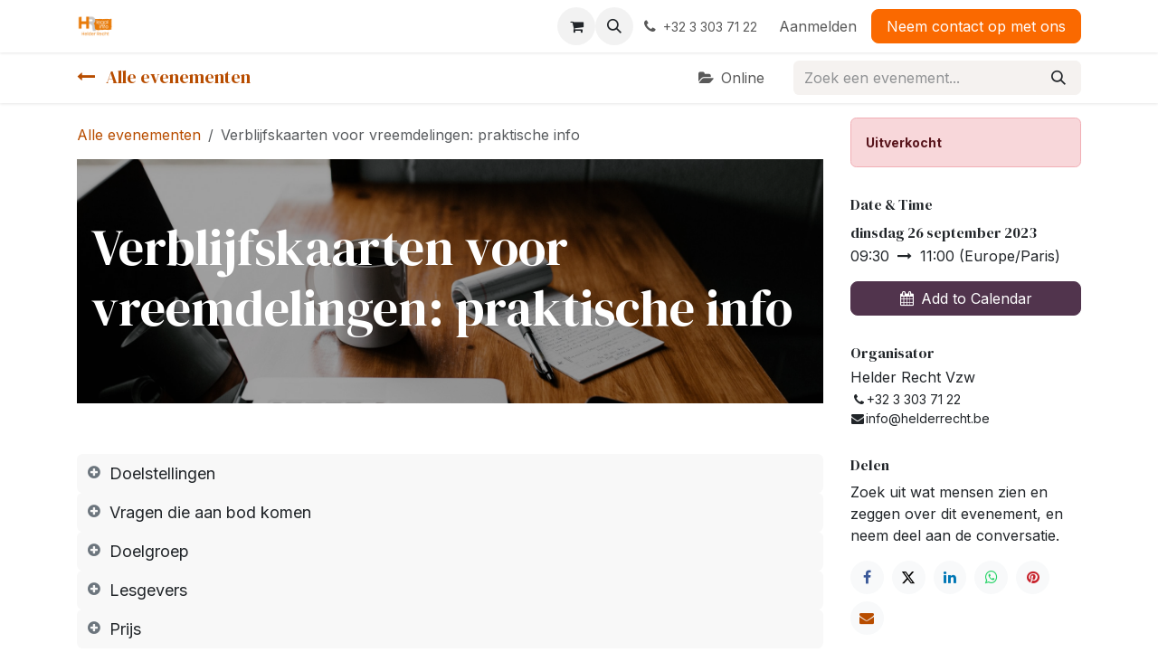

--- FILE ---
content_type: text/html; charset=utf-8
request_url: https://www.exchange.helderrecht.be/event/verblijfskaarten-voor-vreemdelingen-praktische-info-336/register
body_size: 9494
content:
<!DOCTYPE html>
        
<html lang="nl-NL" data-website-id="5" data-main-object="event.event(336,)" data-add2cart-redirect="2">
    <head>
        <meta charset="utf-8"/>
        <meta http-equiv="X-UA-Compatible" content="IE=edge"/>
        <meta name="viewport" content="width=device-width, initial-scale=1"/>
        <meta name="generator" content="Odoo"/>
            
        <meta property="og:type" content="website"/>
        <meta property="og:title" content="Verblijfskaarten voor vreemdelingen: praktische info"/>
        <meta property="og:site_name" content="Helder Recht"/>
        <meta property="og:url" content="https://www.exchange.helderrecht.be/event/verblijfskaarten-voor-vreemdelingen-praktische-info-336/register"/>
        <meta property="og:image" content="https://www.exchange.helderrecht.be/unsplash/cckf4TsHAuw/webinar.jpg?unique=9a6b6c69"/>
        <meta property="og:description"/>
            
        <meta name="twitter:card" content="summary"/>
        <meta name="twitter:title" content="Verblijfskaarten voor vreemdelingen: praktische info"/>
        <meta name="twitter:image" content="https://www.exchange.helderrecht.be/unsplash/cckf4TsHAuw/webinar.jpg?unique=9a6b6c69"/>
        <meta name="twitter:description"/>
        
        <link rel="canonical" href="https://www.exchange.helderrecht.be/event/verblijfskaarten-voor-vreemdelingen-praktische-info-336/register"/>
        
        <link rel="preconnect" href="https://fonts.gstatic.com/" crossorigin=""/>
        <title>Verblijfskaarten voor vreemdelingen: praktische info | Helder Recht</title>
        <link type="image/x-icon" rel="shortcut icon" href="/web/image/website/5/favicon?unique=44f549c"/>
        <link rel="preload" href="/web/static/src/libs/fontawesome/fonts/fontawesome-webfont.woff2?v=4.7.0" as="font" crossorigin=""/>
        <link type="text/css" rel="stylesheet" href="/web/assets/5/ea0a9ce/web.assets_frontend.min.css"/>
        <script id="web.layout.odooscript" type="text/javascript">
            var odoo = {
                csrf_token: "193ae58d83af3a2bb586dba8837ce03aa3eace8ao1800426557",
                debug: "",
            };
        </script>
        <script type="text/javascript">
            odoo.__session_info__ = {"is_admin": false, "is_system": false, "is_public": true, "is_internal_user": false, "is_website_user": true, "uid": null, "is_frontend": true, "profile_session": null, "profile_collectors": null, "profile_params": null, "show_effect": true, "currencies": {"1": {"symbol": "\u20ac", "position": "after", "digits": [69, 2]}, "2": {"symbol": "$", "position": "before", "digits": [69, 2]}}, "quick_login": true, "bundle_params": {"lang": "nl_NL", "website_id": 5}, "test_mode": false, "websocket_worker_version": "18.0-7", "translationURL": "/website/translations", "cache_hashes": {"translations": "a86704ad725b629ab0df831f2449598e5b2d034c"}, "geoip_country_code": "US", "geoip_phone_code": 1, "lang_url_code": "nl"};
            if (!/(^|;\s)tz=/.test(document.cookie)) {
                const userTZ = Intl.DateTimeFormat().resolvedOptions().timeZone;
                document.cookie = `tz=${userTZ}; path=/`;
            }
        </script>
        <script type="text/javascript" defer="defer" src="/web/assets/5/fb287a7/web.assets_frontend_minimal.min.js" onerror="__odooAssetError=1"></script>
        <script type="text/javascript" defer="defer" data-src="/web/assets/5/8bfa800/web.assets_frontend_lazy.min.js" onerror="__odooAssetError=1"></script>
        
            
    <link rel="manifest" href="/event/manifest.webmanifest" crossorigin="use-credentials"/>
    <link rel="apple-touch-icon" href="/web/image/website/5/app_icon/192x192?unique=44f549c"/>
    <meta name="theme-color" content="#875A7B"/>
        
        
    </head>
    <body>



        <div id="wrapwrap" class="event   ">
            <a class="o_skip_to_content btn btn-primary rounded-0 visually-hidden-focusable position-absolute start-0" href="#wrap">Overslaan naar inhoud</a>
                <header id="top" data-anchor="true" data-name="Header" data-extra-items-toggle-aria-label="Extra items knop" class="   o_header_fixed" style=" ">
                    
    <nav data-name="Navbar" aria-label="Hoofd" class="navbar navbar-expand-lg navbar-light o_colored_level o_cc d-none d-lg-block shadow-sm ">
        

            <div id="o_main_nav" class="o_main_nav container">
                
    <a data-name="Navbar Logo" href="/" class="navbar-brand logo me-4">
            
            <span role="img" aria-label="Logo of Helder Recht" title="Helder Recht"><img src="/web/image/website/5/logo/Helder%20Recht?unique=44f549c" class="img img-fluid" width="95" height="40" alt="Helder Recht" loading="lazy"/></span>
        </a>
    
                
    <ul role="menu" id="top_menu" class="nav navbar-nav top_menu o_menu_loading me-auto">
        

                    
    <li role="presentation" class="nav-item">
        <a role="menuitem" href="https://www.exchange.helderrecht.be/event" class="nav-link ">
            <span>Onze vormingen</span>
        </a>
    </li>
    <li role="presentation" class="nav-item">
        <a role="menuitem" href="/forum" class="nav-link ">
            <span>Forum</span>
        </a>
    </li>
    <li role="presentation" class="nav-item">
        <a role="menuitem" href="/slides" class="nav-link ">
            <span>Cursussen</span>
        </a>
    </li>
    <li role="presentation" class="nav-item">
        <a role="menuitem" href="/appointment" class="nav-link ">
            <span>Afspraak</span>
        </a>
    </li>
                
    </ul>
                
                <ul class="navbar-nav align-items-center gap-2 flex-shrink-0 justify-content-end ps-3">
                    
        
            <li class=" divider d-none"></li> 
            <li class="o_wsale_my_cart  ">
                <a href="/shop/cart" aria-label="eCommerce winkelmandje" class="o_navlink_background btn position-relative rounded-circle p-1 text-center text-reset">
                    <div class="">
                        <i class="fa fa-shopping-cart fa-stack"></i>
                        <sup class="my_cart_quantity badge bg-primary position-absolute top-0 end-0 mt-n1 me-n1 rounded-pill d-none" data-order-id="">0</sup>
                    </div>
                </a>
            </li>
        
                    
        <li class="">
                <div class="modal fade css_editable_mode_hidden" id="o_search_modal" aria-hidden="true" tabindex="-1">
                    <div class="modal-dialog modal-lg pt-5">
                        <div class="modal-content mt-5">
    <form method="get" class="o_searchbar_form s_searchbar_input " action="/website/search" data-snippet="s_searchbar_input">
            <div role="search" class="input-group input-group-lg">
        <input type="search" name="search" class="search-query form-control oe_search_box border border-end-0 p-3 border-0 bg-light" placeholder="Zoeken..." data-search-type="all" data-limit="5" data-display-image="true" data-display-description="true" data-display-extra-link="true" data-display-detail="true" data-order-by="name asc"/>
        <button type="submit" aria-label="Zoeken" title="Zoeken" class="btn oe_search_button border border-start-0 px-4 bg-o-color-4">
            <i class="oi oi-search"></i>
        </button>
    </div>

            <input name="order" type="hidden" class="o_search_order_by oe_unremovable" value="name asc"/>
            
    
        </form>
                        </div>
                    </div>
                </div>
                <a data-bs-target="#o_search_modal" data-bs-toggle="modal" role="button" title="Zoeken" href="#" class="btn rounded-circle p-1 lh-1 o_navlink_background text-reset o_not_editable">
                    <i class="oi oi-search fa-stack lh-lg"></i>
                </a>
        </li>
                    
        <li class="">
                <div data-name="Text" class="s_text_block ">
                    <a href="tel://+3233037122" class="nav-link o_nav-link_secondary p-2" data-bs-original-title="" title="" aria-describedby="popover747044">
                        <i class="fa fa-1x fa-fw fa-phone me-1"></i><span class="o_force_ltr"><small style="display: inline-block;">+32 3 303 71 22<br/></small></span>
                    </a>
                </div>
        </li>
                    
                    
                    
            <li class=" o_no_autohide_item">
                <a href="/web/login" class="o_nav_link_btn nav-link border px-3">Aanmelden</a>
            </li>
                    
        
        
                    
        <li class="">
            <div class="oe_structure oe_structure_solo ">
                <section class="oe_unremovable oe_unmovable s_text_block" data-snippet="s_text_block" data-name="Text">
                    <div class="container">
                        <a href="/contactus" class="oe_unremovable btn btn-primary btn_cta">Neem contact op met ons</a>
                    </div>
                </section>
            </div>
        </li>
                </ul>
            </div>
        
    </nav>
    <nav data-name="Navbar" aria-label="Mobile" class="navbar  navbar-light o_colored_level o_cc o_header_mobile d-block d-lg-none shadow-sm ">
        

        <div class="o_main_nav container flex-wrap justify-content-between">
            
    <a data-name="Navbar Logo" href="/" class="navbar-brand logo ">
            
            <span role="img" aria-label="Logo of Helder Recht" title="Helder Recht"><img src="/web/image/website/5/logo/Helder%20Recht?unique=44f549c" class="img img-fluid" width="95" height="40" alt="Helder Recht" loading="lazy"/></span>
        </a>
    
            <ul class="o_header_mobile_buttons_wrap navbar-nav flex-row align-items-center gap-2 mb-0">
        
            <li class=" divider d-none"></li> 
            <li class="o_wsale_my_cart  ">
                <a href="/shop/cart" aria-label="eCommerce winkelmandje" class="o_navlink_background_hover btn position-relative rounded-circle border-0 p-1 text-reset">
                    <div class="">
                        <i class="fa fa-shopping-cart fa-stack"></i>
                        <sup class="my_cart_quantity badge bg-primary position-absolute top-0 end-0 mt-n1 me-n1 rounded-pill d-none" data-order-id="">0</sup>
                    </div>
                </a>
            </li>
        
                <li class="o_not_editable">
                    <button class="nav-link btn me-auto p-2" type="button" data-bs-toggle="offcanvas" data-bs-target="#top_menu_collapse_mobile" aria-controls="top_menu_collapse_mobile" aria-expanded="false" aria-label="Navigatie aan/uitzetten">
                        <span class="navbar-toggler-icon"></span>
                    </button>
                </li>
            </ul>
            <div id="top_menu_collapse_mobile" class="offcanvas offcanvas-end o_navbar_mobile">
                <div class="offcanvas-header justify-content-end o_not_editable">
                    <button type="button" class="nav-link btn-close" data-bs-dismiss="offcanvas" aria-label="Afsluiten"></button>
                </div>
                <div class="offcanvas-body d-flex flex-column justify-content-between h-100 w-100">
                    <ul class="navbar-nav">
                        
                        
        <li class="">
    <form method="get" class="o_searchbar_form s_searchbar_input " action="/website/search" data-snippet="s_searchbar_input">
            <div role="search" class="input-group mb-3">
        <input type="search" name="search" class="search-query form-control oe_search_box rounded-start-pill text-bg-light ps-3 border-0 bg-light" placeholder="Zoeken..." data-search-type="all" data-limit="0" data-display-image="true" data-display-description="true" data-display-extra-link="true" data-display-detail="true" data-order-by="name asc"/>
        <button type="submit" aria-label="Zoeken" title="Zoeken" class="btn oe_search_button rounded-end-pill bg-o-color-3 pe-3">
            <i class="oi oi-search"></i>
        </button>
    </div>

            <input name="order" type="hidden" class="o_search_order_by oe_unremovable" value="name asc"/>
            
    
        </form>
        </li>
                        
    <ul role="menu" class="nav navbar-nav top_menu  ">
        

                            
    <li role="presentation" class="nav-item">
        <a role="menuitem" href="https://www.exchange.helderrecht.be/event" class="nav-link ">
            <span>Onze vormingen</span>
        </a>
    </li>
    <li role="presentation" class="nav-item">
        <a role="menuitem" href="/forum" class="nav-link ">
            <span>Forum</span>
        </a>
    </li>
    <li role="presentation" class="nav-item">
        <a role="menuitem" href="/slides" class="nav-link ">
            <span>Cursussen</span>
        </a>
    </li>
    <li role="presentation" class="nav-item">
        <a role="menuitem" href="/appointment" class="nav-link ">
            <span>Afspraak</span>
        </a>
    </li>
                        
    </ul>
                        
        <li class="">
                <div data-name="Text" class="s_text_block mt-2 border-top pt-2 o_border_contrast">
                    <a href="tel://+3233037122" class="nav-link o_nav-link_secondary p-2" data-bs-original-title="" title="" aria-describedby="popover747044">
                        <i class="fa fa-1x fa-fw fa-phone me-1"></i><span class="o_force_ltr"><small style="display: inline-block;">+32 3 303 71 22<br/></small></span>
                    </a>
                </div>
        </li>
                        
                    </ul>
                    <ul class="navbar-nav gap-2 mt-3 w-100">
                        
                        
            <li class=" o_no_autohide_item">
                <a href="/web/login" class="nav-link o_nav_link_btn w-100 border text-center">Aanmelden</a>
            </li>
                        
        
        
                        
        <li class="">
            <div class="oe_structure oe_structure_solo ">
                <section class="oe_unremovable oe_unmovable s_text_block" data-snippet="s_text_block" data-name="Text">
                    <div class="container">
                        <a href="/contactus" class="oe_unremovable btn btn-primary btn_cta w-100">Neem contact op met ons</a>
                    </div>
                </section>
            </div>
        </li>
                    </ul>
                </div>
            </div>
        </div>
    
    </nav>
    
        </header>
                <main>
                    
        
        <div id="wrap" class="o_wevent_event js_event d-flex flex-column ">
                <nav class="navbar navbar-light border-top shadow-sm d-print-none">
                    <div class="container align-items-baseline justify-content-start">
                        <a href="/event" class="navbar-brand h4 my-0 me-0 me-md-4">
                            <i class="fa fa-long-arrow-left me-2" data-bs-original-title="" title="" aria-describedby="tooltip567482"></i>
                            <span>Alle evenementen</span>
                        </a>
                        <ul class="navbar-nav flex-row ms-md-auto ms-0">
                            <li class="nav-item me-3">
                                <a class="nav-link" href="/event?type=1">
                                    <i class="fa fa-folder-open me-2"></i><span>Online</span>
                                </a>
                            </li>
                        </ul>
                        <div class="d-flex align-items-centerflex-wrap ps-sm-3 pe-0">
    <form method="get" class="o_searchbar_form s_searchbar_input " action="/event" data-snippet="s_searchbar_input">
            <div role="search" class="input-group o_wevent_event_searchbar_form flex-grow-1 ms-auto">
        <input type="search" name="search" class="search-query form-control oe_search_box  border-0 bg-light" placeholder="Zoek een evenement..." data-search-type="events" data-limit="5" data-display-image="true" data-display-description="true" data-display-extra-link="true" data-display-detail="false" data-order-by="name asc"/>
        <button type="submit" aria-label="Zoeken" title="Zoeken" class="btn oe_search_button btn-light">
            <i class="oi oi-search"></i>
        </button>
    </div>

            <input name="order" type="hidden" class="o_search_order_by oe_unremovable" value="name asc"/>
            
        
                            
    
        </form>
                        </div>
                    </div>
                </nav>
            
        <div class="h-100" name="event" itemscope="itemscope" itemtype="http://schema.org/Event">
            <meta itemprop="startDate" content="2023-09-26 07:30:00Z"/>
            <meta itemprop="endDate" content="2023-09-26 09:00:00Z"/>
            
        <section class="h-100">
            <div class="container overflow-hidden pb-5">
                <div class="row h-100">
                <div class="col pe-xxl-5">

    <section id="o_wevent_event_submenu">
        
        <div id="o_wevent_submenu_mobile" class="container d-flex d-lg-none align-items-center mt-3 mb-3 mb-lg-2">
            <a href="/event" title="Alle evenementen">
                <i class="oi oi-chevron-left"></i>
                <span>Alle Evenementen</span>
            </a>
            

        </div>

        
        <div id="o_wevent_submenu_desktop" class="d-none d-lg-block mt-3 mb-3 mb-lg-2">
            <div class="container">
                <div class="d-flex align-items-center justify-content-between">
                    <nav class="d-flex flex-wrap justify-content-between align-items-center gap-2 flex-grow-1">
                        <ul class="breadcrumb p-0 m-0">
                            <li class="breadcrumb-item">
                                <a href="/event" title="Terug naar Alle evenementen">Alle evenementen</a>
                            </li>
                                <li class="breadcrumb-item active" aria-current="page"><span class="pe-3">Verblijfskaarten voor vreemdelingen: praktische info</span></li>
                        </ul>
                        <ul class="nav">
                        </ul>
                    </nav>

                    
                    <span aria-hidden="true" class="btn invisible w-0 px-0"> </span>

                </div>
            </div>
        </div>
    </section>
                    
                    <div class="container d-lg-none">
        
        <div class="alert alert-danger mb-3 small" role="status">
            <b>Uitverkocht</b>
        </div>
        
        
                    </div>
                    
                    <div id="o_wevent_event_main_col">
  <div data-name="Omslag" style="" data-use_filters="True" data-use_text_align="True" class="o_record_cover_container d-flex flex-column h-100 o_colored_level o_cc o_cc3 o_cc   ">
    <div class="o_record_cover_component o_record_cover_image " style="background-image: url(/unsplash/cckf4TsHAuw/webinar.jpg?unique=9a6b6c69);"></div>
    <div style="opacity: 0.4;" class="o_record_cover_component o_record_cover_filter oe_black"></div>
    
                            <div class="container d-flex flex-column flex-grow-1 justify-content-around">
                                <div class="o_wevent_event_title p-3 my-5">
                                    <h1 class="o_wevent_event_name" itemprop="name" placeholder="Titel evenement">Verblijfskaarten voor vreemdelingen: praktische info</h1>
                                    
                                </div>
                            </div>
                        
  </div>
                        <div class="mt-4" itemprop="description"><section class="s_faq_collapse pt32 pb32 o_colored_level" data-snippet="s_faq_collapse" data-name="Accordion" style="background-image: none;">
        <div class="container">
            <div id="myCollapse" class="accordion" role="tablist">
                <div class="card bg-white" data-name="Item">
                    <a href="#" role="tab" data-bs-toggle="collapse" aria-expanded="false" class="card-header collapsed" data-bs-target="#myCollapseTab976152_1"><span style="font-size: 18px;">Doelstellingen</span><br></a>
                    <div class="collapse" data-bs-parent="#myCollapse" role="tabpanel" id="myCollapseTab976152_1" style="">
                        <div class="card-body">
                            <ul class="card-text"><li>
Leren welke info je op een verblijfskaart kan
vinden</li><li>
Inzicht krijgen in de verblijfssituatie van een
vreemdeling via de verblijfskaart</li><li>
Vertrouwd worden met de oude en nieuwe modellen
van verblijfskaarten</li><li>
Een overzicht krijgen van nuttige links om na de
vorming zelfstandig aan de slag te gaan 



 <br></li></ul>
                        </div>
                    </div>
                </div>
                <div class="card bg-white" data-name="Item">
                    <a href="#" role="tab" data-bs-toggle="collapse" aria-expanded="false" class="card-header collapsed" data-bs-target="#myCollapseTab976152_2"><span style="font-size: 18px;">Vragen die aan bod komen</span></a>
                    <div class="collapse" data-bs-parent="#myCollapse" role="tabpanel" id="myCollapseTab976152_2" style="">
                        <div class="card-body">
                            <ul class="card-text"><li>
Wat
is het verschil tussen een A en een B-kaart?</li><li>
Hoe
weet je of iemand mag werken in België? 



</li><li>
Wordt
de verblijfskaart na de einddatum verlengd? 



</li><li>
Hoe
weet je om welke reden iemand in België verblijft? 



 </li></ul></div>
                    </div>
                </div>
                <div class="card bg-white" data-name="Item">
                    <a href="#" role="tab" data-bs-toggle="collapse" aria-expanded="false" class="card-header collapsed" data-bs-target="#myCollapseTab976152_3"><span style="font-size: 18px;">Doelgroep</span></a>
                    <div class="collapse" data-bs-parent="#myCollapse" role="tabpanel" id="myCollapseTab976152_3" style="">
                        <div class="card-body">
                            <p class="card-text">Hulpverleners, sociaal werkers​</p>
                        </div>
                    </div>
                </div><div class="card bg-white" data-name="Item">
                    <a href="#" role="tab" data-bs-toggle="collapse" aria-expanded="false" class="card-header collapsed" data-bs-target="#myCollapseTab1687870399665"><span style="font-size: 18px;">Lesgevers</span><br></a>
                    <div class="collapse" data-bs-parent="#myCollapse" role="tabpanel" id="myCollapseTab1687870399665" style="">
                        <div class="card-body">
                            <p class="card-text">Erica VAN DIJK, juriste bij Helder Recht</p>
                        </div>
                    </div>
                </div><div class="card bg-white" data-name="Item">
                    <a href="#" role="tab" data-bs-toggle="collapse" aria-expanded="false" class="card-header collapsed" data-bs-target="#myCollapseTab1687870504701"><span style="font-size: 18px;">Prijs</span></a>
                    <div class="collapse" data-bs-parent="#myCollapse" role="tabpanel" id="myCollapseTab1687870504701" style="">
                        <div class="card-body">
                            <p class="card-text">55,00 EUR<br><em>De prijs van de vormingen is vrijgesteld van btw (artikel 44§2 4°
wetboek BTW)</em> <br></p></div>
                    </div>
                </div>
            </div>
        </div>
    </section></div>
                    </div>
                </div>
                    
                    <div class="d-lg-flex justify-content-end col-lg-4 col-xl-3 mb-3 mb-lg-0 d-print-none">
                        <div class="mt-3">
                            
                            <div class="container d-none d-lg-block">
        
        <div class="alert alert-danger mb-3 small" role="status">
            <b>Uitverkocht</b>
        </div>
        
        
                            </div>
                            
                            <div class="o_wevent_sidebar_block border-bottom pb-3 my-3">
                                <h6 class="o_wevent_sidebar_title">Date & Time</h6>
                                <div class="d-flex">
                                    <h6 class="my-1" datetime="2023-09-26 07:30:00">dinsdag 26 september 2023</h6>
                                </div>
                                <span data-oe-type="datetime" data-oe-expression="event.date_begin">09:30</span>
                                    <i class="fa fa-long-arrow-right mx-1"></i>
                                <span datetime="2023-09-26 09:00:00">11:00</span>
                                (<span>Europe/Paris</span>)

                                <a href="#" role="button" data-bs-toggle="dropdown" class="btn btn-secondary text-bg-secondary dropdown w-100 mt-3">
                                    <p class="mb-0"><i class="fa fa-calendar me-2"></i>Add to Calendar</p>
                                </a>
                                <div class="dropdown-menu">
                                    <a class="dropdown-item" href="/event/336/ics?action=TEMPLATE&amp;text=Verblijfskaarten+voor+vreemdelingen%3A+praktische+info&amp;dates=20230926T093000%2F20230926T110000&amp;ctz=Europe%2FParis&amp;details=%3Ca+href%3D%22https%3A%2F%2Fwww.exchange.helderrecht.be%2Fevent%2Fverblijfskaarten-voor-vreemdelingen-praktische-info-336%2Fregister%22%3EVerblijfskaarten+voor+vreemdelingen%3A+praktische+info%3C%2Fa%3E%[base64]%3F+Hoe+weet+je+of+iemand+mag+werken+in+Belgi%C3%AB%3F+Wordt+de+verblijfskaart+na+de+einddatum+verlengd%3F+Hoe+weet+je+om+welke+reden+iemand+in+Belgi%C3%AB+verblijft%3F+Doelgroep+Hulpverleners%2C+sociaal+werkers%E2%80%8B+Lesgevers+Erica+VAN+DIJK%2C+juriste+bij+Helder+Recht+Prijs+55%2C00+EUR+De+prijs+van+de+vormingen+is+vrijgesteld+van+btw+%28artikel+44%C2%A72+4%C2%B0+wetboek+BTW%29">iCal/Outlook</a>
                                    <a class="dropdown-item" target="_blank" href="https://www.google.com/calendar/render?action=TEMPLATE&amp;text=Verblijfskaarten+voor+vreemdelingen%3A+praktische+info&amp;dates=20230926T093000%2F20230926T110000&amp;ctz=Europe%2FParis&amp;details=%3Ca+href%3D%22https%3A%2F%2Fwww.exchange.helderrecht.be%2Fevent%2Fverblijfskaarten-voor-vreemdelingen-praktische-info-336%2Fregister%22%3EVerblijfskaarten+voor+vreemdelingen%3A+praktische+info%3C%2Fa%3E%[base64]%3F+Hoe+weet+je+of+iemand+mag+werken+in+Belgi%C3%AB%3F+Wordt+de+verblijfskaart+na+de+einddatum+verlengd%3F+Hoe+weet+je+om+welke+reden+iemand+in+Belgi%C3%AB+verblijft%3F+Doelgroep+Hulpverleners%2C+sociaal+werkers%E2%80%8B+Lesgevers+Erica+VAN+DIJK%2C+juriste+bij+Helder+Recht+Prijs+55%2C00+EUR+De+prijs+van+de+vormingen+is+vrijgesteld+van+btw+%28artikel+44%C2%A72+4%C2%B0+wetboek+BTW%29">Google</a>
                                </div>
                            </div>
                            
                            
                            <div class="o_wevent_sidebar_block border-bottom pb-3 mb-3">
                                <h6 class="o_wevent_sidebar_title">Organisator</h6>
                                <h4 class="font-sans-serif mt-0 mb-1" style="font-size: 1rem">Helder Recht Vzw</h4>
                                <div class="small" itemprop="location">
    <address class="o_portal_address mb-0">
        <div class="gap-2" itemscope="itemscope" itemtype="http://schema.org/PostalAddress">

            <div class="d-flex align-items-center gap-1">
                <i class="fa fa-phone fa-fw" role="img" aria-label="Telefoon" title="Telefoon"></i> <span class="o_force_ltr" itemprop="telephone">+32 3 303 71 22</span>
            </div>
            
            <div class="d-flex align-items-baseline gap-1"><i class="fa fa-envelope fa-fw" role="img" aria-label="E-mail" title="E-mail"></i> <span class="text-break w-100" itemprop="email">info@helderrecht.be</span></div>
        </div>
        <div>

        </div>
    </address></div>
                            </div>
                            
                            <div class="o_wevent_sidebar_block">
                                <h6 class="o_wevent_sidebar_title">Delen</h6>
                                <p>Zoek uit wat mensen zien en zeggen over dit evenement, en neem deel aan de conversatie.</p>
    <div data-snippet="s_share" class="s_share text-start o_no_link_popover o_wevent_sidebar_social mx-n1">
        <a href="https://www.facebook.com/sharer/sharer.php?u={url}" target="_blank" aria-label="Facebook" class="s_share_facebook o_wevent_social_link">
            <i class="fa fa-facebook "></i>
        </a>
        <a href="https://twitter.com/intent/tweet?text={title}&amp;url={url}" target="_blank" aria-label="X" class="s_share_twitter o_wevent_social_link">
            <i class="fa fa-twitter "></i>
        </a>
        <a href="https://www.linkedin.com/sharing/share-offsite/?url={url}" target="_blank" aria-label="LinkedIn" class="s_share_linkedin o_wevent_social_link">
            <i class="fa fa-linkedin "></i>
        </a>
        <a href="https://wa.me/?text={title}" target="_blank" aria-label="WhatsApp" class="s_share_whatsapp o_wevent_social_link">
            <i class="fa fa-whatsapp "></i>
        </a>
        <a href="https://pinterest.com/pin/create/button/?url={url}&amp;media={media}&amp;description={title}" target="_blank" aria-label="Pinterest" class="s_share_pinterest o_wevent_social_link">
            <i class="fa fa-pinterest "></i>
        </a>
        <a href="mailto:?body={url}&amp;subject={title}" aria-label="E-mail" class="s_share_email o_wevent_social_link">
            <i class="fa fa-envelope "></i>
        </a>
    </div>
                            </div>
                        </div>
                    </div>
                </div>
            </div>
        </section>
    
    <div class="modal fade" id="modal_ticket_registration" data-bs-backdrop="static" data-bs-keyboard="false" tabindex="-1" aria-labelledby="staticBackdropLabel" aria-hidden="true">
        <div class="modal-dialog">
            <div class="modal-content">
            <div class="modal-header">
                <div class="o_wevent_registration_title modal-title fs-5" id="staticBackdropLabel">Tickets</div>
        <div id="o_wevent_tickets_pricelist" class="collapse show">
        <div class="o_pricelist_dropdown dropdown d-none">
            
                <a role="button" href="#" data-bs-toggle="dropdown" class="dropdown-toggle btn btn-">
                    Verkoopprijslijst
                </a>
                <div class="dropdown-menu" role="menu">
                        <a role="menuitem" class="dropdown-item" href="/shop/change_pricelist/1">
                            <span class="switcher_pricelist small" data-pl_id="1">Verkoopprijslijst</span>
                        </a>
                </div>
            
        </div>
        </div>
                <button type="button" class="btn-close" data-bs-dismiss="modal" aria-label="Afsluiten"></button>
            </div>

            </div>
        </div>
    </div>
    
        </div>
    
            <div class="oe_structure oe_empty" id="oe_structure_website_event_layout_1" data-editor-sub-message="De volgende inhoud wordt op alle evenementen weergegeven." data-editor-message-default="true" data-editor-message="SLEEP HIER BOUWBLOKKEN"></div></div>
    
        <div id="o_shared_blocks" class="oe_unremovable"></div>
                </main>
                <footer id="bottom" data-anchor="true" data-name="Footer" class="o_footer o_colored_level o_cc ">
                    <div id="footer" class="oe_structure oe_structure_solo">
      <section class="s_text_block pt16 pb8" data-name="Text block" style="background-image: none;" data-snippet="s_text_block">
        <div class="container">
          <div class="row">
            <div class="col-lg-4 o_colored_level" data-bs-original-title="" title="" aria-describedby="tooltip27250">
              <h5>
                <span>Helder Recht Vzw</span>
                <small> - <a href="https://www.helderrecht.be/nl/presentatie-helder-recht" data-bs-original-title="" title="" target="_blank">Over ons</a></small>
              </h5>
              <p><font class="text-black">Een team van enthousiaste en geëngageerde juristen. "Iedereen wordt verondersteld de wet te kennen", dat klopt! Maar daarvoor moet u de wet eerst nog begrijpen.&nbsp;</font></p><p><font class="text-black">Al meer dan 20 jaar zetten de juristen van Helder Recht en Droits Quotidiens zich in voor onze missie:&nbsp;</font><font color="#2a1f61" class="text-black"><span style="font-size: 18px; background-color: rgb(255, 255, 255);">het recht verhelderen</span>.</font></p><p>

<br/></p>
            </div>
            <div class="col-lg-4 pt64 o_colored_level" id="connect">
              <h5>Volg ons</h5>
              <ul class="list-unstyled">
                <li>
                  <a href="https://www.helderrecht.be/nl/neem-contact-op-met-helder-recht" data-bs-original-title="" title="">Contacteer ons</a>
                </li>
                <li>
                  <i class="fa fa-phone"></i>
                  <span class="o_force_ltr">+32 3 303 71 22</span>
                </li>
                <li>
                  <i class="fa fa-envelope"></i>
                  <span>info@helderrecht.be</span>
                </li>
              </ul>
              <p>
                                
                                
                                
                                
                                
                                
                            </p>
            </div>
          </div>
        </div>
      </section>
    </div>
  <div class="o_footer_copyright o_colored_level o_cc" data-name="Copyright">
                        <div class="container py-3">
                            <div class="row">
                                <div class="col-sm text-center text-sm-start text-muted">
                                    <span class="o_footer_copyright_name me-2">Copyright &copy; Bedrijfsnaam</span>
        
        
    </div>
                                <div class="col-sm text-center text-sm-end o_not_editable">
        <div class="o_brand_promotion">
        Aangeboden door 
            <a target="_blank" class="badge text-bg-light" href="http://www.odoo.com?utm_source=db&amp;utm_medium=website">
                <img alt="Odoo" src="/web/static/img/odoo_logo_tiny.png" width="62" height="20" style="width: auto; height: 1em; vertical-align: baseline;" loading="lazy"/>
            </a>
        - 
                    De #1 <a target="_blank" href="http://www.odoo.com/app/ecommerce?utm_source=db&amp;utm_medium=website">Open source e-commerce</a>
                
        </div>
                                </div>
                            </div>
                        </div>
                    </div>
                </footer>
            </div>
        
        </body>
</html>